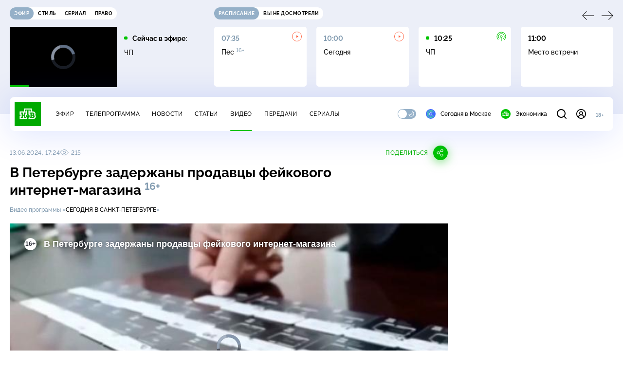

--- FILE ---
content_type: text/html; charset=UTF-8
request_url: https://www.ntv.ru/stories/new-amp/index.jsp
body_size: 2048
content:



<style>
html, body, .stories, .stories__content, amp-story-player  {
  width: 100%;
  height: 100%;
}
</style>
<html lang="en">
  <head>
    <meta charset="utf-8">
    <title>Тимошенко и&nbsp;Арахамию подозревают в&nbsp;коррупции. Сюжеты // НТВ.Ru</title>
    <meta name="deccription" content="Тимошенко и&nbsp;Арахамию подозревают в&nbsp;коррупции. Короткие сюжеты НТВ" />
    <link rel="canonical" href="/stories/new-amp">
    <meta name="viewport" content="width=device-width,minimum-scale=1,initial-scale=1">
    
      <meta property="og:image" content="https://cdn2-static.ntv.ru/home/news/2026/20260114/nabu_kvadrat.jpg"/>
      <meta property="og:image:width" content="640" />
      <meta property="og:image:height" content="640" />
    

    <script async src="https://cdn.ampproject.org/amp-story-player-v0.js"></script>
    <link href="https://cdn.ampproject.org/amp-story-player-v0.css" rel="stylesheet" type="text/css" />

    <style page>
      @-webkit-keyframes loading {to {-webkit-transform: rotate(360deg);} }
      @-moz-keyframes loading { to { -moz-transform: rotate(360deg); } }
      @-ms-keyframes loading {to {-ms-transform: rotate(360deg);} }
      @keyframes loading { to { transform: rotate(360deg); }}

      .loader__icon {
        width: 40px;
        height: 40px;
        border-radius: 50%;
        background: transparent;
        position: absolute;
        top: calc(50% - 20px);
        left: calc(50% - 20px);

        border-top: 4px solid #00c400;
        border-right: 4px solid #00c400;
        border-bottom: 4px solid #eceff8;
        border-left: 4px solid #eceff8;

        -webkit-animation: loading 1.2s infinite linear;
        -moz-animation: loading 1.2s infinite linear;
        -ms-animation: loading 1.2s infinite linear;
        animation: loading 1.2s infinite linear;
      }

      html, body, amp-story-player {
        font-family: sans-serif;
        padding: 0;
        margin: 0;
        overflow: hidden;
      }

      .stories__content {
       width: 100%;
       height: 100%;
       position: relative;
       overflow: hidden;
      }
    </style>

    <script>
      const arr = [];
      let i = 0;
      
        arr.push({id: "66212", img: "/home/news/2026/20260114/nabu_pre_.jpg", order: i, stat: "key=KEKHJBKFKNKKJHKGKEKG-1C937FFA627347ACA3BD31A2F3948857DFAE04C8"});
        i++;
      
        arr.push({id: "66209", img: "/home/news/2026/20260114/trump_pre.jpg", order: i, stat: "key=KEKHJBKFKNKKJHKGKDKN-16E9B74AD27F70EA0F1676737091041A417DF216"});
        i++;
      
        arr.push({id: "66206", img: "/home/news/2026/20260114/rostov_pre.jpg", order: i, stat: "key=KEKHJBKFKNKKJHKGKDKK-97464B8D9D5519709C1ADAC5509717984338D07C"});
        i++;
      
        arr.push({id: "66208", img: "/home/news/2026/20260114/sk_pre_.jpg", order: i, stat: "key=KEKHJBKFKNKKJHKGKDKM-F4EA0CAA20C90B3E13E45D45B78D8413BD8B0A76"});
        i++;
      
        arr.push({id: "66188", img: "/home/news/2026/20260113/ipoteka_pre.jpg", order: i, stat: "key=KEKHJBKFKNKKJHKFKLKM-9FA6D61C3D6792B1A5329B605A32080EAE497EB3"});
        i++;
      
        arr.push({id: "66210", img: "/home/news/2026/20260114/actor_pre_.jpg", order: i, stat: "key=KEKHJBKFKNKKJHKGKEKE-09245C0E28F5396EBBB32E87668B858EB8A4C356"});
        i++;
      
        arr.push({id: "66211", img: "/home/news/2026/20260114/snow_pre_.jpg", order: i, stat: "key=KEKHJBKFKNKKJHKGKEKF-763F3B959D6A6F672E8FE99B8A2329513F8C230E"});
        i++;
      
        arr.push({id: "66207", img: "/home/news/2026/20260114/tanker_pre_.jpg", order: i, stat: "key=KEKHJBKFKNKKJHKGKDKL-297EFEACB1126E0192F99728F92134CDD654CA3E"});
        i++;
      
      let player = null;
      let prog = 0;
      let eventFromParent = false;
     
      window.addEventListener("load", ()=> {
        player = document.querySelector('amp-story-player');
        
        if (player.isReady) {
          window.parent.postMessage({ action: 'set_items', items: arr } , "*");
        } else {
          player.addEventListener('ready', () => {
            window.parent.postMessage({ action: 'set_items', items: arr } , "*");
          });
        }
      });
      window.addEventListener("message", async (e)=> {
        const ntv = /\/\/[a-z0-9-_]+\.ntv\.ru/;
        const ntv_channel = /\/\/[a-z0-9-_]+\.ntv-channel\.com/;
        const { origin, data } = e;
      
        if (!(origin.match(ntv) ||  origin.match(ntv_channel))) return;
        if (data.action === 'firstPlay') {
          player.play();
          const id = data.id;
          const current = arr.find((item, i) => item.id=== id);
          if (!current) return;
          if (arr[0].id === current.id) {
            player.rewind(null);  
          } else {
            player.show(null, "storis" + id);  
          }
           
          eventFromParent = true;
          player.addEventListener('storyNavigation', (event) => {
            if (!eventFromParent) {
              const dir = prog < event.detail.progress ? 'forward' : 'back';
              prog = event.detail.progress;
              window.parent.postMessage({ action: 'change_active', active: event.detail.pageId.replace('storis', ''), dir: dir } , "*");
            }
             eventFromParent = false;
          })
        }
       
        if (data.action === 'go') {
          eventFromParent = data.isChange;
          const id = data.id;
          const current = arr.find((item, i) => item.id=== id);
          if (!current) return;
          player.show(null, "storis" + id);
          player.play();
        }
        if (data.action === 'pause') {
          player.pause();
        }
      })
    </script>
  </head>
  <body>
    <link rel="preload" href="https://cdn2-static.ntv.ru/home/news/2026/20260114/nabu_pre_.jpg" as="image">
    <div class="stories">
      <div class="stories__content">
      <div class="loader__icon"></div>
        <amp-story-player style="width:100%;height:100%;" >
          <script type="application/json">
            { "behavior": { "autoplay": false }, "controls": [ { "name": "share","visibility": "hidden" } ] }
          </script>
          <a href="/stories/new-amp/content.jsp?id=66212_66209_66206_66208_66188_66210_66211_66207#embedMode=2" class="story">
            <img src="https://cdn2-static.ntv.ru/home/news/2026/20260114/nabu_pre_.jpg"  loading="lazy" amp-story-player-poster-img>
          </a>
        </amp-story-player>
      </div>
    </div>
  </body>
</html>


   

--- FILE ---
content_type: text/html
request_url: https://tns-counter.ru/nc01a**R%3Eundefined*ntv/ru/UTF-8/tmsec=mx3_ntv/940936940***
body_size: -71
content:
82196D3F69677065X1768386661:82196D3F69677065X1768386661

--- FILE ---
content_type: text/html; charset=UTF-8
request_url: https://www.ntv.ru/stories/new-amp/content.jsp?id=66212_66209_66206_66208_66188_66210_66211_66207
body_size: 1563
content:


<!doctype html>
<html amp lang="ru">
  <head>
    <meta charset="utf-8">
    <title>Тимошенко и&nbsp;Арахамию подозревают в&nbsp;коррупции. Сюжеты // НТВ.Ru</title>
    <meta NAME="DESCRIPTION" CONTENT="Тимошенко и&nbsp;Арахамию подозревают в&nbsp;коррупции. Короткие сюжеты НТВ" />
    <link rel="canonical" href="/stories/amp/new/66212/">
    <meta name="viewport" content="width=device-width,minimum-scale=1,initial-scale=1">
    
      <meta property="og:image" content="https://cdn2-static.ntv.ru/home/news/2026/20260114/nabu_kvadrat.jpg"/>
      <meta property="og:image:width" content="640" />
      <meta property="og:image:height" content="640" />
    
    <style amp-boilerplate>body{-webkit-animation:-amp-start 8s steps(1,end) 0s 1 normal both;-moz-animation:-amp-start 8s steps(1,end) 0s 1 normal both;-ms-animation:-amp-start 8s steps(1,end) 0s 1 normal both;animation:-amp-start 8s steps(1,end) 0s 1 normal both}@-webkit-keyframes -amp-start{from{visibility:hidden}to{visibility:visible}}@-moz-keyframes -amp-start{from{visibility:hidden}to{visibility:visible}}@-ms-keyframes -amp-start{from{visibility:hidden}to{visibility:visible}}@-o-keyframes -amp-start{from{visibility:hidden}to{visibility:visible}}@keyframes -amp-start{from{visibility:hidden}to{visibility:visible}}</style><noscript><style amp-boilerplate>body{-webkit-animation:none;-moz-animation:none;-ms-animation:none;animation:none}</style></noscript>
    <script async src="https://cdn.ampproject.org/v0.js"></script>
    <script async custom-element="amp-video" src="https://cdn.ampproject.org/v0/amp-video-0.1.js"></script>
    <script async custom-element="amp-story" src="https://cdn.ampproject.org/v0/amp-story-1.0.js"></script>
    <script async custom-element="amp-analytics" src="https://cdn.ampproject.org/v0/amp-analytics-0.1.js"></script>

    <style amp-custom>
      body, html {
        overflow: hidden;
      }
      amp-story {
        color: #fff;
        overflow: hidden;
      }
      amp-story-page {
        background-color: #000;
      }
      amp-story-grid-layer.bottom {
        align-content:end;
      }
      amp-story-grid-layer.noedge {
        padding: 0px;
      }
      amp-story-grid-layer.center-text {
        align-content: center;
      }
   
    </style>
  </head>
  <body>

    <amp-story id="live-story" standalone
      title="Сюжеты НТВ" publisher="НТВ" publisher-logo-src="https://www.ntv.ru/images/ntv_logo_180.png"
      poster-portrait-src="https://cdn2-static.ntv.ru/home/news/2026/20260114/nabu_pre_.jpg"
       poster-square-src="/home/news/2026/20260114/nabu_kvadrat.jpg">
      
      <amp-story-page id="storis66212" auto-advance-after="storis_video66212"  data-sort-time="1768384500">
        <amp-story-grid-layer template="fill">
          <amp-video id="storis_video66212" autoplay 
            width="720" height="1280" poster="https://cdn2-static.ntv.ru/home/news/2026/20260114/nabu_pre_.jpg" layout="responsive" crossorigin="anonymous"
          >
            <source src="//cdn2-vod-mp4.ntv.ru/news/2026/20260114/STORISS1_nabu_hq1VomEGEkz1q65dCR_vert.mp4" type="video/mp4">
          </amp-video>
        </amp-story-grid-layer>
      </amp-story-page>
      
      <amp-story-page id="storis66209" auto-advance-after="storis_video66209"  data-sort-time="1768383600">
        <amp-story-grid-layer template="fill">
          <amp-video id="storis_video66209" autoplay 
            width="720" height="1280" poster="https://cdn2-static.ntv.ru/home/news/2026/20260114/trump_pre.jpg" layout="responsive" crossorigin="anonymous"
          >
            <source src="//cdn2-vod-mp4.ntv.ru/news/2026/20260114/STORISS1_trump_hqlioUaes5a5WZH70I_vert.mp4" type="video/mp4">
          </amp-video>
        </amp-story-grid-layer>
      </amp-story-page>
      
      <amp-story-page id="storis66206" auto-advance-after="storis_video66206"  data-sort-time="1768382760">
        <amp-story-grid-layer template="fill">
          <amp-video id="storis_video66206" autoplay 
            width="720" height="1280" poster="https://cdn2-static.ntv.ru/home/news/2026/20260114/rostov_pre.jpg" layout="responsive" crossorigin="anonymous"
          >
            <source src="//cdn2-vod-mp4.ntv.ru/news/2026/20260114/STORISS1_rostov_hqvipOnzX0sEZ0PL0f_vert.mp4" type="video/mp4">
          </amp-video>
        </amp-story-grid-layer>
      </amp-story-page>
      
      <amp-story-page id="storis66208" auto-advance-after="storis_video66208"  data-sort-time="1768383300">
        <amp-story-grid-layer template="fill">
          <amp-video id="storis_video66208" autoplay 
            width="720" height="1280" poster="https://cdn2-static.ntv.ru/home/news/2026/20260114/sk_pre_.jpg" layout="responsive" crossorigin="anonymous"
          >
            <source src="//cdn2-vod-mp4.ntv.ru/news/2026/20260114/STORISS1_sk_hqUDzrX0K0563WwW6s_vert.mp4" type="video/mp4">
          </amp-video>
        </amp-story-grid-layer>
      </amp-story-page>
      
      <amp-story-page id="storis66188" auto-advance-after="storis_video66188"  data-sort-time="1768320000">
        <amp-story-grid-layer template="fill">
          <amp-video id="storis_video66188" autoplay 
            width="720" height="1280" poster="https://cdn2-static.ntv.ru/home/news/2026/20260113/ipoteka_pre.jpg" layout="responsive" crossorigin="anonymous"
          >
            <source src="//cdn2-vod-mp4.ntv.ru/news/2026/20260113/STORISS_ipoteka_hq1MGlaMFAm9N8aZbi_vert.mp4" type="video/mp4">
          </amp-video>
        </amp-story-grid-layer>
      </amp-story-page>
      
      <amp-story-page id="storis66210" auto-advance-after="storis_video66210"  data-sort-time="1768383900">
        <amp-story-grid-layer template="fill">
          <amp-video id="storis_video66210" autoplay 
            width="720" height="1280" poster="https://cdn2-static.ntv.ru/home/news/2026/20260114/actor_pre_.jpg" layout="responsive" crossorigin="anonymous"
          >
            <source src="//cdn2-vod-mp4.ntv.ru/news/2026/20260114/STORISS1_actor_hqVZdQs80nqwtbTdBw_vert.mp4" type="video/mp4">
          </amp-video>
        </amp-story-grid-layer>
      </amp-story-page>
      
      <amp-story-page id="storis66211" auto-advance-after="storis_video66211"  data-sort-time="1768384200">
        <amp-story-grid-layer template="fill">
          <amp-video id="storis_video66211" autoplay 
            width="720" height="1280" poster="https://cdn2-static.ntv.ru/home/news/2026/20260114/snow_pre_.jpg" layout="responsive" crossorigin="anonymous"
          >
            <source src="//cdn2-vod-mp4.ntv.ru/news/2026/20260114/STORISS1_snow_hqTNSueKMTNespbGu3_vert.mp4" type="video/mp4">
          </amp-video>
        </amp-story-grid-layer>
      </amp-story-page>
      
      <amp-story-page id="storis66207" auto-advance-after="storis_video66207"  data-sort-time="1768383000">
        <amp-story-grid-layer template="fill">
          <amp-video id="storis_video66207" autoplay 
            width="720" height="1280" poster="https://cdn2-static.ntv.ru/home/news/2026/20260114/tanker_pre_.jpg" layout="responsive" crossorigin="anonymous"
          >
            <source src="//cdn2-vod-mp4.ntv.ru/news/2026/20260114/STORISS1_tanker_hqMmqGTecpEA2YnETn_vert.mp4" type="video/mp4">
          </amp-video>
        </amp-story-grid-layer>
      </amp-story-page>
      
      <amp-analytics id="analytics_liveinternet">
        <script type="application/json">
          {
            "requests": {
            "pageview": "https://counter.yadro.ru/hit?uhttps%3A//www.ntv.ru/stories/amp/$REPLACE(${storyPageId},storis,);r${documentReferrer};s${screenWidth}*${screenHeight}*32;${random}" },
            "triggers": { "track pageview": { "on": "story-page-visible", "request": "pageview" } }
            }
        </script>
      </amp-analytics>
     
    </amp-story>
  </body>
</html>

--- FILE ---
content_type: text/xml; charset=UTF-8
request_url: https://stat.ntv.ru/ads/getVideo?from=da
body_size: 2644
content:
<?xml version="1.0" encoding="UTF-8"?>
<VAST version="2.0" xmlns:xsi="http://www.w3.org/2001/XMLSchema-instance" xsi:noNamespaceSchemaLocation="vast.xsd" >
  <Ad id="2541454">
    <InLine>
       <AdSystem>Ntv.Ru advertising system with Ponkin Extensions</AdSystem>
       <AdTitle>Ntv.Ru</AdTitle>
         <Error><![CDATA[https://stat.ntv.ru/ads/?a=error&t=video&hash=2541454.1768386668955.C9707F32.4nlAa7Y_OIe7Ibb98FZ-L1Hirgk]]></Error>
         <Impression><![CDATA[https://stat.ntv.ru/ads/?a=impression&t=video&hash=2541454.1768386668955.C9707F32.4nlAa7Y_OIe7Ibb98FZ-L1Hirgk]]></Impression>
         <Creatives>
             <Creative>
                 <Linear skipoffset="00:00:01">
                     <Duration>00:01:010</Duration>
                     <TrackingEvents></TrackingEvents>
                     <AdParameters></AdParameters>
                     <VideoClicks>
                         <ClickThrough><![CDATA[https://www.ntv.ru/serial/Pozyvnoy_Alfa?from=promo]]></ClickThrough>
                         <ClickTracking><![CDATA[https://stat.ntv.ru/ads/?a=click&t=video&hash=2541454.1768386668955.C9707F32.4nlAa7Y_OIe7Ibb98FZ-L1Hirgk]]></ClickTracking>
                     </VideoClicks>
                     <MediaFiles>
                        <MediaFile id="1" delivery="progressive" type="video/mp4" bitrate="" maintainAspectRatio="true" scalable="true" width="640" height="360">
                        <![CDATA[https://cdn2-vod-mp4.ntv.ru/promo/2026/20260106/POZYVNOI__AL_FA_obshch___1_16__e_fir_18_01_VSK_20_20_HD_KHr__1_min_10_sek_na_zamenu_hqGF9pDtN9Q0IgWMsI_lo.mp4?e=1768473068&md5=GG9WPA03jfpWuferNIW3Mw]]>
                        </MediaFile>
                     </MediaFiles>
                 </Linear>
             </Creative>
         </Creatives>
         <Extensions>
            <Extension type="startTime"><![CDATA[00:00]]></Extension>
            <Extension type="skipTime"><![CDATA[00:01]]></Extension>
            <Extension type="linkTxt"><![CDATA[&#1087;&#1077;&#1088;&#1077;&#1081;&#1090;&#1080; &#1087;&#1086; &#1089;&#1089;&#1099;&#1083;&#1082;&#1077;]]></Extension>
            <Extension type="isClickable"><![CDATA[1]]></Extension>
            <Extension type="addClick">
            <![CDATA[https://stat.ntv.ru/ads/?a=click&t=video&hash=2541454.1768386668955.C9707F32.4nlAa7Y_OIe7Ibb98FZ-L1Hirgk]]>
            </Extension>
            <Extension type="controls">
                    <control id="adlabel" layout="1"/>
                    <control id="countdown" layout="1"/>
                    <control id="soundbtn" layout="1"/>
                    <control id="timeline" layout="1"/>
            </Extension>
         </Extensions> 
     </InLine>
  </Ad>
</VAST>
